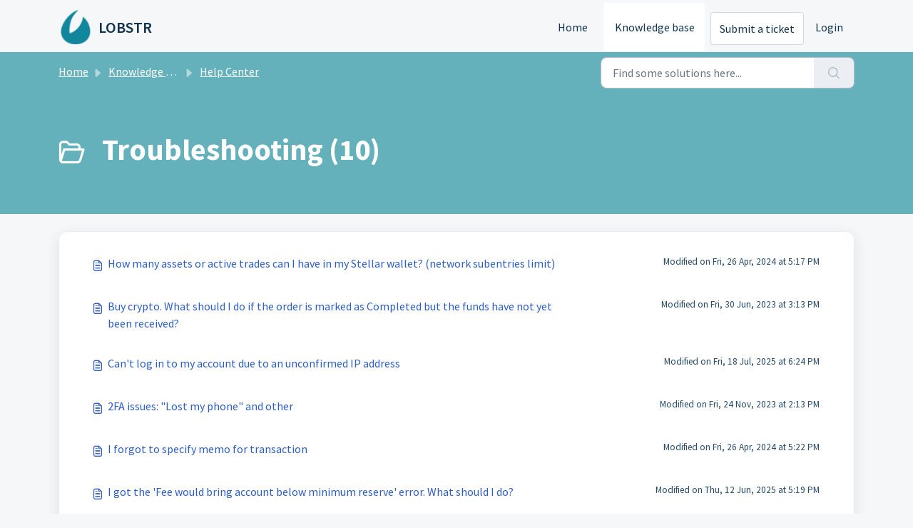

--- FILE ---
content_type: text/html; charset=utf-8
request_url: https://lobstr.freshdesk.com/support/solutions/folders/151000036128
body_size: 6010
content:
<!DOCTYPE html>
<html lang="en" data-date-format="non_us" dir="ltr">

<head>

  <meta name="csrf-param" content="authenticity_token" />
<meta name="csrf-token" content="Ej1TNPj47d4gDxA4DlrJh253UCW4QYBePg97s2XmFb5Y7eth7pWcCwhqZknu4g5JwkJNd9WEK3Gb3WbFlUsLXw==" />

  <link rel='shortcut icon' href='https://s3.amazonaws.com/cdn.freshdesk.com/data/helpdesk/attachments/production/151000251344/fav_icon/aIlPQ-pd0PchEdG_RLEHKKuCKUk0xmUUdg.png' />

  <!-- Title for the page -->
<title> Troubleshooting : LOBSTR </title>

<!-- Meta information -->

      <meta charset="utf-8" />
      <meta http-equiv="X-UA-Compatible" content="IE=edge,chrome=1" />
      <meta name="description" content= "" />
      <meta name="author" content= "" />
       <meta property="og:title" content="Troubleshooting" />  <meta property="og:url" content="https://lobstr.freshdesk.com/support/solutions/folders/151000036128" />  <meta property="og:image" content="https://s3.amazonaws.com/cdn.freshdesk.com/data/helpdesk/attachments/production/151000251349/logo/6ta4k9fbiLXwacDCHpO0XIzXJ6FvKNwoKQ.png?X-Amz-Algorithm=AWS4-HMAC-SHA256&amp;amp;X-Amz-Credential=AKIAS6FNSMY2XLZULJPI%2F20260115%2Fus-east-1%2Fs3%2Faws4_request&amp;amp;X-Amz-Date=20260115T121541Z&amp;amp;X-Amz-Expires=604800&amp;amp;X-Amz-SignedHeaders=host&amp;amp;X-Amz-Signature=cdf52aa7246a0e9fb7da9d36b2abfe7f75678a9ef198b830c1828255bba2ead6" />  <meta property="og:site_name" content="LOBSTR" />  <meta property="og:type" content="article" />  <meta name="twitter:title" content="Troubleshooting" />  <meta name="twitter:url" content="https://lobstr.freshdesk.com/support/solutions/folders/151000036128" />  <meta name="twitter:image" content="https://s3.amazonaws.com/cdn.freshdesk.com/data/helpdesk/attachments/production/151000251349/logo/6ta4k9fbiLXwacDCHpO0XIzXJ6FvKNwoKQ.png?X-Amz-Algorithm=AWS4-HMAC-SHA256&amp;amp;X-Amz-Credential=AKIAS6FNSMY2XLZULJPI%2F20260115%2Fus-east-1%2Fs3%2Faws4_request&amp;amp;X-Amz-Date=20260115T121541Z&amp;amp;X-Amz-Expires=604800&amp;amp;X-Amz-SignedHeaders=host&amp;amp;X-Amz-Signature=cdf52aa7246a0e9fb7da9d36b2abfe7f75678a9ef198b830c1828255bba2ead6" />  <meta name="twitter:card" content="summary" />  <link rel="canonical" href="https://lobstr.freshdesk.com/support/solutions/folders/151000036128" /> 

<!-- Responsive setting -->
<link rel="apple-touch-icon" href="https://s3.amazonaws.com/cdn.freshdesk.com/data/helpdesk/attachments/production/151000251344/fav_icon/aIlPQ-pd0PchEdG_RLEHKKuCKUk0xmUUdg.png" />
        <link rel="apple-touch-icon" sizes="72x72" href="https://s3.amazonaws.com/cdn.freshdesk.com/data/helpdesk/attachments/production/151000251344/fav_icon/aIlPQ-pd0PchEdG_RLEHKKuCKUk0xmUUdg.png" />
        <link rel="apple-touch-icon" sizes="114x114" href="https://s3.amazonaws.com/cdn.freshdesk.com/data/helpdesk/attachments/production/151000251344/fav_icon/aIlPQ-pd0PchEdG_RLEHKKuCKUk0xmUUdg.png" />
        <link rel="apple-touch-icon" sizes="144x144" href="https://s3.amazonaws.com/cdn.freshdesk.com/data/helpdesk/attachments/production/151000251344/fav_icon/aIlPQ-pd0PchEdG_RLEHKKuCKUk0xmUUdg.png" />
        <meta name="viewport" content="width=device-width, initial-scale=1.0, maximum-scale=5.0, user-scalable=yes" /> 

  <link rel="icon" href="https://s3.amazonaws.com/cdn.freshdesk.com/data/helpdesk/attachments/production/151000251344/fav_icon/aIlPQ-pd0PchEdG_RLEHKKuCKUk0xmUUdg.png" />

  <link rel="stylesheet" href="/assets/cdn/portal/styles/theme.css?FD003" nonce="iMekkvBvXfBD3JiXMrZHNA=="/>

  <style type="text/css" nonce="iMekkvBvXfBD3JiXMrZHNA=="> /* theme */ .portal--light {
              --fw-body-bg: #F5F7F9;
              --fw-header-bg: #F5F7F9;
              --fw-header-text-color: #12344D;
              --fw-helpcenter-bg: #65b1bb;
              --fw-helpcenter-text-color: #FFFFFF;
              --fw-footer-bg: #65b1bb;
              --fw-footer-text-color: #12344D;
              --fw-tab-active-color: #FFFFFF;
              --fw-tab-active-text-color: #12344D;
              --fw-tab-hover-color: #12344D;
              --fw-tab-hover-text-color: #FFFFFF;
              --fw-btn-background: #FFFFFF;
              --fw-btn-text-color: #12344D;
              --fw-btn-primary-background: #12344D;
              --fw-btn-primary-text-color: #FFFFFF;
              --fw-baseFont: Source Sans Pro;
              --fw-textColor: #264966;
              --fw-headingsFont: Source Sans Pro;
              --fw-linkColor: #2C5CC5;
              --fw-linkColorHover: #021519;
              --fw-inputFocusRingColor: #EBEFF3;
              --fw-formInputFocusColor: #EBEFF3;
              --fw-card-bg: #FFFFFF;
              --fw-card-fg: #264966;
              --fw-card-border-color: #EBEFF3;
              --fw-nonResponsive: #F5F7F9;
              --bs-body-font-family: Source Sans Pro;
    } </style>

  <link href='https://fonts.googleapis.com/css?family=Source+Sans+Pro:regular,italic,600,700,700italic' rel='stylesheet' type='text/css' nonce='iMekkvBvXfBD3JiXMrZHNA=='>

  <script type="text/javascript" nonce="iMekkvBvXfBD3JiXMrZHNA==">
    window.cspNonce = "iMekkvBvXfBD3JiXMrZHNA==";
  </script>

  <script src="/assets/cdn/portal/scripts/nonce.js" nonce="iMekkvBvXfBD3JiXMrZHNA=="></script>

  <script src="/assets/cdn/portal/vendor.js" nonce="iMekkvBvXfBD3JiXMrZHNA=="></script>

  <script src="/assets/cdn/portal/scripts/head.js" nonce="iMekkvBvXfBD3JiXMrZHNA=="></script>

  <script type="text/javascript" nonce="iMekkvBvXfBD3JiXMrZHNA==">
      window.store = {};
window.store = {
  assetPath: "/assets/cdn/portal/",
  defaultLocale: "en",
  currentLocale: "en",
  currentPageName: "article_list",
  portal: {"id":151000006220,"name":"LOBSTR","product_id":null},
  portalAccess: {"hasSolutions":true,"hasForums":false,"hasTickets":false,"accessCount":1},
  account: {"id":2456617,"name":"ultrastellar","time_zone":"Warsaw","companies":[]},
  vault_service: {"url":"https://vault-service.freshworks.com/data","max_try":2,"product_name":"fd"},
  blockedExtensions: "",
  allowedExtensions: "",
  search: {"all":"/support/search","solutions":"/support/search/solutions","topics":"/support/search/topics","tickets":"/support/search/tickets"},
  portalLaunchParty: {
    enableStrictSearch: false,
    ticketFragmentsEnabled: false,
    homepageNavAccessibilityEnabled: false,
    channelIdentifierFieldsEnabled: false,
  },





    marketplace: {"token":"eyJ0eXAiOiJKV1QiLCJhbGciOiJIUzI1NiJ9.[base64].0XNvgatJ-JhsBO7977PvPUfR_L2Bs4lI0KolsT35wiE","data_pipe_key":"634cd594466a52fa53c54b5b34779134","region":"us","org_domain":"ultrastellar.myfreshworks.com"},

  pod: "us-east-1",
  region: "US",
};
  </script>


</head>

<body class="portal portal--light  ">
  
  <header class="container-fluid px-0 fw-nav-wrapper fixed-top">
  <section class="bg-light container-fluid">
    <div class="container">
      <a  id="" href="#fw-main-content" class="visually-hidden visually-hidden-focusable p-8 my-12 btn btn-outline-primary"

>Skip to main content</a>
    </div>
  </section>

  
    <section class="container">
      <nav class="navbar navbar-expand-xl navbar-light px-0 py-8 pt-xl-4 pb-xl-0">
        

    <a class="navbar-brand d-flex align-items-center" href="/support/home">
      <img data-src="https://s3.amazonaws.com/cdn.freshdesk.com/data/helpdesk/attachments/production/151000251349/logo/6ta4k9fbiLXwacDCHpO0XIzXJ6FvKNwoKQ.png" loading="lazy" alt="Freshworks Logo" class="lazyload d-inline-block align-top me-4 fw-brand-logo" />
      <div class="fs-22 semi-bold fw-brand-name ms-4" title="LOBSTR">LOBSTR</div>
   </a>


        <button class="navbar-toggler collapsed" type="button" data-bs-toggle="collapse" data-bs-target="#navbarContent" aria-controls="navbarContent" aria-expanded="false" aria-label="Toggle navigation" id="navbarContentToggler">
  <span class="icon-bar"></span>
  <span class="icon-bar"></span>
  <span class="icon-bar"></span>
</button>

        <div class="collapse navbar-collapse" id="navbarContent">
          <ul class="navbar-nav ms-auto mt-64 mt-xl-0">
            
              <li class="nav-item ">
                <a href="/support/home" class="nav-link">
                  <span class="d-md-none icon-home"></span> Home
                </a>
              </li>
            
              <li class="nav-item active">
                <a href="/support/solutions" class="nav-link">
                  <span class="d-md-none icon-solutions"></span> Knowledge base
                </a>
              </li>
            
            <li class="nav-item no-hover">
             <a  id="" href="/support/tickets/new" class="btn fw-secondary-button"

>Submit a ticket</a>
            </li>
          </ul>
          <ul class="navbar-nav flex-row align-items-center ps-8 fw-nav-dropdown-wrapper">
            

    <li class="nav-item no-hover fw-login">
      <a  id="" href="/support/login" class="nav-link pe-8"

>Login</a>
    </li>
    


            <li class="nav-item dropdown no-hover ms-auto">
             
            </li>
          </ul>
        </div>
      </nav>
    </section>
    <div class="nav-overlay d-none"></div>
  
</header>



<main class="fw-main-wrapper" id="fw-main-content">
    <section class="fw-sticky fw-searchbar-wrapper">
    <div class="container">
      <div class="row align-items-center py-8">
       <div class="col-md-6">
         <nav aria-label="breadcrumb">
    <ol class="breadcrumb">
        
          
            
              <li class="breadcrumb-item"><a href="/support/home">Home</a></li>
            
          
            
              <li class="breadcrumb-item"><a href="/support/solutions">Knowledge base</a></li>
            
          
            
              <li class="breadcrumb-item"><a href="/support/solutions/151000013624">Help Center</a></li>
            
          
            
              <li class="breadcrumb-item breadcrumb-active-item d-lg-none" aria-current="page">Troubleshooting</li>
            
          
        
    </ol>
</nav>

        </div>
        <div class="col-md-4 ms-auto">
          
<form action="/support/search/solutions" id="fw-search-form" data-current-tab="solutions">
  <div class="form-group fw-search  my-0">
    <div class="input-group">
      <input type="text" class="form-control" id="searchInput" name="term" value="" placeholder="Find some solutions here..." autocomplete="off" aria-label="Find some solutions here...">
      <button class="btn px-20 input-group-text" id="btnSearch" type="submit" aria-label="Search"><span class="icon-search"></span></button>
    </div>

    <div class="visually-hidden">
      <span id="srSearchUpdateMessage" aria-live="polite"></span>
    </div>

    <div class="fw-autocomplete-wrapper box-shadow bg-light br-8 p-16 d-none">
      <div class="fw-autocomplete-header " role="tablist">
        <button class="fw-search-tab " data-tab="all" role="tab" aria-selected="false">
          All
        </button>
        
          <button class="fw-search-tab fw-active-search-tab" data-tab="solutions" role="tab" aria-selected="true">
            Articles
          </button>
        
        
        
      </div>

      <div class="fw-loading my-80 d-none"></div>

      <div class="fw-autocomplete-focus">

        <div class="fw-recent-search">
          <div class="fw-recent-title d-none row align-items-center">
            <div class="col-8 fs-20 semi-bold"><span class="icon-recent me-8"></span>Recent Searches</div>
            <div class="col-4 px-0 text-end"><button class="btn btn-link fw-clear-all">Clear all</button></div>
          </div>
          <p class="ps-32 fw-no-recent-searches mb-16 d-none">No recent searches</p>
          <ul class="fw-no-bullet fw-recent-searches mb-16 d-none"></ul>
        </div>

        <div class="fw-popular-articles-search">
          <p class="fs-20 semi-bold fw-popular-title d-none"><span class="icon-article me-8"></span> Popular Articles</p>
          <ul class="fw-no-bullet fw-popular-topics d-none"></ul>
        </div>

        <div class="fw-solutions-search-results fw-results d-none">
          <hr class="mt-24" />
          <div class="fw-solutions-search-results-title row align-items-center">
            <div class="col-8 fs-20 semi-bold"><span class="icon-article me-8"></span>Articles</div>
            <div class="col-4 px-0 text-end"><a class="btn btn-link fw-view-all fw-solutions-view-all" href="/support/search/solutions">View all</a></div>
          </div>
          <ul class="fw-no-bullet fw-search-results fw-solutions-search-results-container"></ul>
        </div>

        <div class="fw-topics-search-results fw-results d-none">
          <hr class="mt-24" />
          <div class="fw-topics-search-results-title row align-items-center">
            <div class="col-8 fs-20 semi-bold"><span class="icon-topic me-8"></span>Topics</div>
            <div class="col-4 px-0 text-end"><a class="btn btn-link fw-view-all fw-topics-view-all" href="/support/search/topics">View all</a></div>
          </div>
          <ul class="fw-no-bullet fw-search-results fw-topics-search-results-container"></ul>
        </div>

        <div class="fw-tickets-search-results fw-results d-none">
          <hr class="mt-24" />
          <div class="fw-tickets-search-results-title row align-items-center">
            <div class="col-8 fs-20 semi-bold"><span class="icon-ticket me-8"></span>Tickets</div>
            <div class="col-4 px-0 text-end"><a class="btn btn-link fw-view-all fw-tickets-view-all" href="/support/search/tickets">View all</a></div>
          </div>
          <ul class="fw-no-bullet fw-search-results fw-tickets-search-results-container"></ul>
        </div>
      </div>

      <div class="fw-autocomplete-noresults d-none text-center py-40">
        <img src="/assets/cdn/portal/images/no-results.png" class="img-fluid fw-no-results-img" alt="no results" />
        <p class="mt-24 text-secondary">Sorry! nothing found for <br /> <span id="input_term"></span></p>
      </div>
    </div>
  </div>
</form>

        </div>
      </div>
    </div>
  </section>
  <section class="container-fluid px-0 fw-page-title-wrapper">
    <div class="container">
      <div class="py-24 py-lg-60 mx-0 fw-search-meta-info g-0">
        
          <div class="fw-icon-holder pe-8">
            <span class="icon-folder"></span>
          </div>
        
        <div class="text-start">
          <h1 class="fw-page-title">Troubleshooting (10)</h1>
          <p></p>
        </div>
      </div>
    </div>
  </section>

  <section class="container-fluid px-0 py-24">
    <div class="container">
       <div class="alert alert-with-close notice hide" id="noticeajax"></div> 
        
          <section class="row fw-category-wrapper box-shadow br-12 mx-0 g-0 bg-light">
            <ul class="fw-no-bullet fw-articles fw-section-content">
              
                <li>
                  <a href="/support/solutions/articles/151000001593-how-many-assets-or-active-trades-can-i-have-in-my-stellar-wallet-network-subentries-limit-" class="row mx-0 g-0">
                    <div class="col-md-8 d-flex">
                      <div class="pe-8 pt-4"><span class="icon-article"></span></div>
                      <div class="line-clamp-2">How many assets or active trades can I have in my Stellar wallet? (network subentries limit)</div>
                    </div>
                    <div class="col-md-4 fw-modified fw-meta-info small">
                      

   Modified on Fri, 26 Apr, 2024 at  5:17 PM 



                    </div>
                  </a>
                </li>
              
                <li>
                  <a href="/support/solutions/articles/151000001126-buy-crypto-what-should-i-do-if-the-order-is-marked-as-completed-but-the-funds-have-not-yet-been-rece" class="row mx-0 g-0">
                    <div class="col-md-8 d-flex">
                      <div class="pe-8 pt-4"><span class="icon-article"></span></div>
                      <div class="line-clamp-2">Buy crypto. What should I do if the order is marked as Completed but the funds have not yet been received?</div>
                    </div>
                    <div class="col-md-4 fw-modified fw-meta-info small">
                      

   Modified on Fri, 30 Jun, 2023 at  3:13 PM 



                    </div>
                  </a>
                </li>
              
                <li>
                  <a href="/support/solutions/articles/151000001129-can-t-log-in-to-my-account-due-to-an-unconfirmed-ip-address" class="row mx-0 g-0">
                    <div class="col-md-8 d-flex">
                      <div class="pe-8 pt-4"><span class="icon-article"></span></div>
                      <div class="line-clamp-2">Can't log in to my account due to an unconfirmed IP address</div>
                    </div>
                    <div class="col-md-4 fw-modified fw-meta-info small">
                      

   Modified on Fri, 18 Jul, 2025 at  6:24 PM 



                    </div>
                  </a>
                </li>
              
                <li>
                  <a href="/support/solutions/articles/151000001158-2fa-issues-lost-my-phone-and-other" class="row mx-0 g-0">
                    <div class="col-md-8 d-flex">
                      <div class="pe-8 pt-4"><span class="icon-article"></span></div>
                      <div class="line-clamp-2">2FA issues: "Lost my phone" and other</div>
                    </div>
                    <div class="col-md-4 fw-modified fw-meta-info small">
                      

   Modified on Fri, 24 Nov, 2023 at  2:13 PM 



                    </div>
                  </a>
                </li>
              
                <li>
                  <a href="/support/solutions/articles/151000001167-i-forgot-to-specify-memo-for-transaction" class="row mx-0 g-0">
                    <div class="col-md-8 d-flex">
                      <div class="pe-8 pt-4"><span class="icon-article"></span></div>
                      <div class="line-clamp-2">I forgot to specify memo for transaction</div>
                    </div>
                    <div class="col-md-4 fw-modified fw-meta-info small">
                      

   Modified on Fri, 26 Apr, 2024 at  5:22 PM 



                    </div>
                  </a>
                </li>
              
                <li>
                  <a href="/support/solutions/articles/151000001163-i-got-the-fee-would-bring-account-below-minimum-reserve-error-what-should-i-do-" class="row mx-0 g-0">
                    <div class="col-md-8 d-flex">
                      <div class="pe-8 pt-4"><span class="icon-article"></span></div>
                      <div class="line-clamp-2">I got the 'Fee would bring account below minimum reserve' error. What should I do?</div>
                    </div>
                    <div class="col-md-4 fw-modified fw-meta-info small">
                      

   Modified on Thu, 12 Jun, 2025 at  5:19 PM 



                    </div>
                  </a>
                </li>
              
                <li>
                  <a href="/support/solutions/articles/151000001164-my-transaction-is-not-appearing-in-the-wallet-my-balance-has-not-updated" class="row mx-0 g-0">
                    <div class="col-md-8 d-flex">
                      <div class="pe-8 pt-4"><span class="icon-article"></span></div>
                      <div class="line-clamp-2">My transaction is not appearing in the wallet / My balance has not updated</div>
                    </div>
                    <div class="col-md-4 fw-modified fw-meta-info small">
                      

   Modified on Fri, 26 Apr, 2024 at  5:30 PM 



                    </div>
                  </a>
                </li>
              
                <li>
                  <a href="/support/solutions/articles/151000001166-i-need-to-revert-a-transaction" class="row mx-0 g-0">
                    <div class="col-md-8 d-flex">
                      <div class="pe-8 pt-4"><span class="icon-article"></span></div>
                      <div class="line-clamp-2">I need to revert a transaction</div>
                    </div>
                    <div class="col-md-4 fw-modified fw-meta-info small">
                      

   Modified on Fri, 26 Apr, 2024 at  5:31 PM 



                    </div>
                  </a>
                </li>
              
                <li>
                  <a href="/support/solutions/articles/151000001169-funds-have-not-arrived-to-the-exchange" class="row mx-0 g-0">
                    <div class="col-md-8 d-flex">
                      <div class="pe-8 pt-4"><span class="icon-article"></span></div>
                      <div class="line-clamp-2">Funds have not arrived to the exchange</div>
                    </div>
                    <div class="col-md-4 fw-modified fw-meta-info small">
                      

   Modified on Fri, 26 Apr, 2024 at  5:34 PM 



                    </div>
                  </a>
                </li>
              
                <li>
                  <a href="/support/solutions/articles/151000001195-can-t-activate-my-lobstr-account" class="row mx-0 g-0">
                    <div class="col-md-8 d-flex">
                      <div class="pe-8 pt-4"><span class="icon-article"></span></div>
                      <div class="line-clamp-2">Can’t activate my LOBSTR account</div>
                    </div>
                    <div class="col-md-4 fw-modified fw-meta-info small">
                      

   Modified on Tue, 11 Jul, 2023 at  3:46 PM 



                    </div>
                  </a>
                </li>
              
            </ul>
          </section>
          <section class="fw-pagination-wrapper">
  
</section>
        
    </div>
  </section>

</main>


 <footer class="container-fluid px-0">
   <section class="fw-contact-info">
     <p class="fw-contacts">
       
     </p>
   </section>
   <section class="fw-credit">
     <nav class="fw-laws">
        <span class="copyright-text">Helpdesk Software by</span>
<a  id="" href="https://www.freshworks.com/freshdesk/?utm_source=portal&utm_medium=reflink&utm_campaign=portal_reflink" class="fw-branding"

    target = "_blank"

>Freshdesk</a>
        <a  id="" href="" class="cookie-link"

    data-bs-toggle = "modal"

    data-bs-target = "#portal-cookie-info"

>Cookie policy</a>

<div class="modal fade" id="portal-cookie-info" tabindex="-1" role="dialog" aria-labelledby="portal-cookie-info" aria-hidden="true">
  <div class="modal-dialog" role="document">
    <div class="modal-content">
      <div class="modal-header">
          <h3 class="cookie-header">Why we love Cookies</h3>
          <button
  type="button"
  class="btn btn-close "
  
  
    data-bs-dismiss = "modal"
  
    aria-label = "Close"
  
  >
  
</button>
      </div>
      <div class="modal-body">
        <p>We use cookies to try and give you a better experience in Freshdesk. </p>
        <p>You can learn more about what kind of cookies we use, why, and how from our <a class='privacy-link' href='https://www.freshworks.com/privacy/' target='_blank'>Privacy policy</a>. If you hate cookies, or are just on a diet, you can disable them altogether too. Just note that the Freshdesk service is pretty big on some cookies (we love the choco-chip ones), and some portions of Freshdesk may not work properly if you disable cookies. </p>
        <p>We’ll also assume you agree to the way we use cookies and are ok with it as described in our <a class='privacy-link' href='https://www.freshworks.com/privacy/' target='_blank'>Privacy policy</a>, unless you choose to disable them altogether through your browser. </p>
      </div>
    </div>
  </div>
</div>
        
        
     </nav>
   </section>
 </footer>


  

  <div class="modal-backdrop fade d-none" id="overlay"></div>

  <script src="/assets/cdn/portal/scripts/bottom.js" nonce="iMekkvBvXfBD3JiXMrZHNA=="></script>

  <script src="/assets/cdn/portal/scripts/locales/en.js" nonce="iMekkvBvXfBD3JiXMrZHNA=="></script>


    <script src="/assets/cdn/portal/scripts/marketplace.js" nonce="iMekkvBvXfBD3JiXMrZHNA==" async></script>


  <script src="/assets/cdn/portal/scripts/integrations.js"  nonce="iMekkvBvXfBD3JiXMrZHNA==" async></script>
  





</body>

</html>